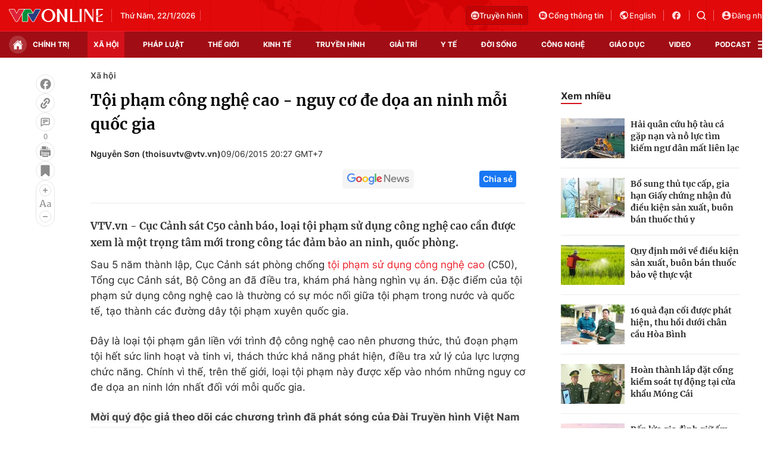

--- FILE ---
content_type: text/html; charset=utf-8
request_url: https://vtv.vn/ajax-detail-bottom-100181.htm
body_size: 5631
content:
<div class="hidden">
    <div class="box-category" data-layout="33" data-cd-key=siteid100:highestviewnews:zoneid100181hour24 >
                    <div class="box-category-top">
                <h2>
                    <span class="box-category-title">
                        Xem nhiều
                    </span>
                </h2>
            </div>
                <div class="box-category-middle">
                            <div class="box-category-item" data-id="100260122074234858"
                 >
                                             <a class="box-category-link-with-avatar img-resize" href="/tp-ho-chi-minh-tuyen-dung-dac-cach-dai-ngo-phu-cap-toi-thieu-300-luong-voi-chuyen-gia-dau-nganh-100260122074234858.htm"
                        title="TP Hồ Chí Minh tuyển dụng đặc cách, đãi ngộ phụ cấp tối thiểu 300% lương với chuyên gia đầu ngành"   data-newstype="0"  data-type="0">
                                                    <img data-type="avatar"
                                src="https://cdn-images.vtv.vn/zoom/107_67/66349b6076cb4dee98746cf1/2026/01/22/tp-ho-chi-minh-tuyen-duyen-dac-cach-70905892745137571252929.webp"
                                alt="TP Hồ Chí Minh tuyển dụng đặc cách, đãi ngộ phụ cấp tối thiểu 300% lương với chuyên gia đầu ngành" loading=lazy 
                                class="box-category-avatar">
                        
                                            </a>
                                    <div class="box-category-content" >
            <!-- Ảnh dọc-->
                        <h3 class="box-category-title-text">
                <a data-type="title" data-linktype="newsdetail" data-id="100260122074234858"
                    class="box-category-link-title" data-type="0"
                     data-newstype="0"                     href="/tp-ho-chi-minh-tuyen-dung-dac-cach-dai-ngo-phu-cap-toi-thieu-300-luong-voi-chuyen-gia-dau-nganh-100260122074234858.htm"
                    title="TP Hồ Chí Minh tuyển dụng đặc cách, đãi ngộ phụ cấp tối thiểu 300% lương với chuyên gia đầu ngành"
                     data-trimline="4" >TP Hồ Chí Minh tuyển dụng đặc cách, đãi ngộ phụ cấp tối thiểu 300% lương với chuyên gia đầu ngành</a>
                </h3>

                
                
                                <!-- Ảnh dọc-->
                





























        </div>
    </div>

                            <div class="box-category-item" data-id="100260122063355365"
                 >
                                             <a class="box-category-link-with-avatar img-resize" href="/mien-bac-ret-dam-co-noi-ret-hai-vung-nui-de-phong-bang-gia-100260122063355365.htm"
                        title="Miền Bắc rét đậm, có nơi rét hại, vùng núi đề phòng băng giá"   data-newstype="0"  data-type="0">
                                                    <img data-type="avatar"
                                src="https://cdn-images.vtv.vn/zoom/107_67/66349b6076cb4dee98746cf1/2026/01/21/bang-tuyet-59581343079015339699154-05260770131397632717184.jpg"
                                alt="Miền Bắc rét đậm, có nơi rét hại, vùng núi đề phòng băng giá" loading=lazy 
                                class="box-category-avatar">
                        
                                            </a>
                                    <div class="box-category-content" >
            <!-- Ảnh dọc-->
                        <h3 class="box-category-title-text">
                <a data-type="title" data-linktype="newsdetail" data-id="100260122063355365"
                    class="box-category-link-title" data-type="0"
                     data-newstype="0"                     href="/mien-bac-ret-dam-co-noi-ret-hai-vung-nui-de-phong-bang-gia-100260122063355365.htm"
                    title="Miền Bắc rét đậm, có nơi rét hại, vùng núi đề phòng băng giá"
                     data-trimline="4" >Miền Bắc rét đậm, có nơi rét hại, vùng núi đề phòng băng giá</a>
                </h3>

                
                
                                <!-- Ảnh dọc-->
                





























        </div>
    </div>

                            <div class="box-category-item" data-id="100260122132938784"
                 >
                                             <a class="box-category-link-with-avatar img-resize" href="/mien-bac-ret-nhat-tu-dau-mua-dong-ha-noi-duoi-11-do-100260122132938784.htm"
                        title="Miền Bắc rét nhất từ đầu mùa Đông, Hà Nội dưới 11 độ"   data-newstype="0"  data-type="0">
                                                    <img data-type="avatar"
                                src="https://cdn-images.vtv.vn/zoom/107_67/66349b6076cb4dee98746cf1/2026/01/22/ret-54002626513539219926795-87068493112926103251230.jpg"
                                alt="Miền Bắc rét nhất từ đầu mùa Đông, Hà Nội dưới 11 độ" loading=lazy 
                                class="box-category-avatar">
                        
                                            </a>
                                    <div class="box-category-content" >
            <!-- Ảnh dọc-->
                        <h3 class="box-category-title-text">
                <a data-type="title" data-linktype="newsdetail" data-id="100260122132938784"
                    class="box-category-link-title" data-type="0"
                     data-newstype="0"                     href="/mien-bac-ret-nhat-tu-dau-mua-dong-ha-noi-duoi-11-do-100260122132938784.htm"
                    title="Miền Bắc rét nhất từ đầu mùa Đông, Hà Nội dưới 11 độ"
                     data-trimline="4" >Miền Bắc rét nhất từ đầu mùa Đông, Hà Nội dưới 11 độ</a>
                </h3>

                
                
                                <!-- Ảnh dọc-->
                





























        </div>
    </div>

                            <div class="box-category-item" data-id="100260122064853472"
                 >
                                             <a class="box-category-link-with-avatar img-resize" href="/o-to-boc-chay-du-doi-tren-cau-o-nghe-an-3-nguoi-may-man-thoat-nan-100260122064853472.htm"
                        title="Ô tô bốc cháy dữ dội trên cầu ở Nghệ An, 3 người may mắn thoát nạn"   data-newstype="0"  data-type="0">
                                                    <img data-type="avatar"
                                src="https://cdn-images.vtv.vn/zoom/107_67/66349b6076cb4dee98746cf1/2026/01/22/chay-o-to-tren-caunghe-anhoang-namjpg-1768993933333-89175395638102914196964-32529320861439991042744.jpg"
                                alt="Ô tô bốc cháy dữ dội trên cầu ở Nghệ An, 3 người may mắn thoát nạn" loading=lazy 
                                class="box-category-avatar">
                        
                                            </a>
                                    <div class="box-category-content" >
            <!-- Ảnh dọc-->
                        <h3 class="box-category-title-text">
                <a data-type="title" data-linktype="newsdetail" data-id="100260122064853472"
                    class="box-category-link-title" data-type="0"
                     data-newstype="0"                     href="/o-to-boc-chay-du-doi-tren-cau-o-nghe-an-3-nguoi-may-man-thoat-nan-100260122064853472.htm"
                    title="Ô tô bốc cháy dữ dội trên cầu ở Nghệ An, 3 người may mắn thoát nạn"
                     data-trimline="4" >Ô tô bốc cháy dữ dội trên cầu ở Nghệ An, 3 người may mắn thoát nạn</a>
                </h3>

                
                
                                <!-- Ảnh dọc-->
                





























        </div>
    </div>

                            <div class="box-category-item" data-id="100260121135847775"
                 >
                                             <a class="box-category-link-with-avatar img-resize" href="/sau-phan-anh-cua-vtv-tuyen-duong-bui-bam-o-hung-yen-da-sach-hon-100260121135847775.htm"
                        title="Sau phản ánh của VTV, tuyến đường bụi bặm ở Hưng Yên đã sạch hơn"   data-newstype="0"  data-type="13">
                                                    <img data-type="avatar"
                                src="https://cdn-images.vtv.vn/zoom/107_67/66349b6076cb4dee98746cf1/2026/01/21/screenshot-2026-01-21-135914-59164821512852698232695-25752141036123618283938.png"
                                alt="Sau phản ánh của VTV, tuyến đường bụi bặm ở Hưng Yên đã sạch hơn" loading=lazy 
                                class="box-category-avatar">
                        
                                            </a>
                                    <div class="box-category-content" >
            <!-- Ảnh dọc-->
                        <h3 class="box-category-title-text">
                <a data-type="title" data-linktype="newsdetail" data-id="100260121135847775"
                    class="box-category-link-title" data-type="13"
                     data-newstype="0"                     href="/sau-phan-anh-cua-vtv-tuyen-duong-bui-bam-o-hung-yen-da-sach-hon-100260121135847775.htm"
                    title="Sau phản ánh của VTV, tuyến đường bụi bặm ở Hưng Yên đã sạch hơn"
                     data-trimline="4" >Sau phản ánh của VTV, tuyến đường bụi bặm ở Hưng Yên đã sạch hơn</a>
                </h3>

                
                
                                <!-- Ảnh dọc-->
                





























        </div>
    </div>

                    </div>
    </div>
</div>
    <div class="detail-sm-main">
        <div class="box-category" data-marked-zoneid=vtv_detail_chuyenmuc data-layout="35"  data-cd-key=siteid100:newsinzonesharenews:zone100181 >
        <div class="box-category-top">
            <h2>
            <span class="box-category-title" >
                Tin cùng chuyên mục
            </span>
            </h2>
            <div class="box-action">
                                    <span class="text-days">
                                        Xem theo ngày
                                    </span>

    <div class="list-form">
        <select class="select-item sDay">
            <option  value="0">Ngày</option>
            <option value="1">1</option>
            <option value="2">2</option>
            <option value="3">3</option>
            <option value="4">4</option>
            <option value="5">5</option>
            <option value="6">6</option>
            <option value="7">7</option>
            <option value="8">8</option>
            <option value="9">9</option>
            <option value="10">10</option>
            <option value="11">11</option>
            <option value="12">12</option>
            <option value="13">13</option>
            <option value="14">14</option>
            <option value="15">15</option>
            <option value="16">16</option>
            <option value="17">17</option>
            <option value="18">18</option>
            <option value="19">19</option>
            <option value="20">20</option>
            <option value="21">21</option>
            <option value="22">22</option>
            <option value="23">23</option>
            <option value="24">24</option>
            <option value="25">25</option>
            <option value="26">26</option>
            <option value="27">27</option>
            <option value="28">28</option>
            <option value="29">29</option>
            <option value="30">30</option>
            <option value="31">31</option>
        </select>

        <select class="select-item sMonth">
            <option value="0">Tháng</option>
            <option value="1">Tháng 1</option>
            <option value="2">Tháng 2</option>
            <option value="3">Tháng 3</option>
            <option value="4">Tháng 4</option>
            <option value="5">Tháng 5</option>
            <option value="6">Tháng 6</option>
            <option value="7">Tháng 7</option>
            <option value="8">Tháng 8</option>
            <option value="9">Tháng 9</option>
            <option value="10">Tháng 10</option>
            <option value="11">Tháng 11</option>
            <option value="12">Tháng 12</option>
        </select>

        <select class="select-item sYear">
            <option value="0">Năm</option>
                                        <option value="2026">2026</option>
                            <option value="2025">2025</option>
                            <option value="2024">2024</option>
                            <option value="2023">2023</option>
                            <option value="2022">2022</option>
                            <option value="2021">2021</option>
                            <option value="2020">2020</option>
                            <option value="2019">2019</option>
                    </select>
        <a href="javascript:;" onclick="XemTheoNgay()" class="views" rel="nofollow">XEM</a>
    </div>
</div>
<script>

    $('.sDay').val(23);
    $('.sMonth').val(01);
    $('.sYear').val(2026);
    function XemTheoNgay() {
        var hdZoneUrl = $('#hdZoneUrl').val();
        var hdParentUrl = $('#hdParentUrl').val();

        if (hdParentUrl != undefined && hdParentUrl != '' && hdZoneUrl != 'hdZoneUrl' && hdZoneUrl != undefined) {
            var shortUrl = `/${hdParentUrl}/${hdZoneUrl}`;
        }else if( hdZoneUrl != 'hdZoneUrl' && hdZoneUrl != undefined) {
            var shortUrl = `/${hdZoneUrl}`;
        }


        var day = (($('.sDay').val()<10)?'0':'') + $('.sDay').val() + '';
        var month =(($('.sMonth').val()<10)?'0':'') + $('.sMonth').val() + '';
        var year = $('.sYear').val() + '';


        if (day == '0' || month == '0' || year == '0') {
            alert('Bạn vui lòng chọn đủ ngày tháng năm.');
            return;
        }

        try {
            var re = /^(0[1-9]|[12][0-9]|3[01])-(0[1-9]|1[0-2])-\d{4}$/;

            var dateInput = day + '-' + month + '-' + year;

            var minYear = 1902;
            var maxYear = (new Date()).getFullYear();

            if (regs = dateInput.match(re)) {
                if (regs[1] < 1 || regs[1] > 31) {
                    alert("Giá trị ngày không đúng: " + regs[1]);
                    return;
                } else if (regs[2] < 1 || regs[2] > 12) {
                    alert("Giá trị tháng không đúng: " + regs[2]);
                    return;
                } else if (regs[3] < minYear || regs[3] > maxYear) {
                    alert("Giá trị năm không đúng: " + regs[3] + " - phải nằm trong khoảng " + minYear + " và " + maxYear);
                    return;
                }

                /* check leap year*/

                switch (month) {
                    case "4":
                    case "04":
                    case "6":
                    case "06":
                    case "9":
                    case "09":
                    case "11":
                        if (day > 30) {
                            alert('Không tồn tại ngày: "' + day + '/' + month + '/' + year + '". Hãy thử lại');
                            return;
                        }
                        break;
                    case "2":
                    case "02":
                        var isLeapYear = parseFloat(year) % 4 == 0;

                        if (day > (isLeapYear ? 29 : 28)) {
                            alert('Không tồn tại ngày: "' + day + '/' + month + '/' + year + '". Hãy thử lại');
                            return;
                        }
                        break;
                }
            } else {
                alert('Không tồn tại ngày: "' + day + '/' + month + '/' + year + '". Hãy thử lại');
                return;
            }

            /* date time OK*/
            var url = `${shortUrl}/xem-theo-ngay/${dateInput}.htm`;

            //alert(url);
            window.location = url;
        } catch (e) {
            console.log('exception:' + e);
            alert('Không tồn tại ngày: "' + day + '/' + month + '/' + year + '". Hãy thử lại');
        }
    }
</script>

        </div>

        <div class="box-category-middle">
                            <div class="box-category-item" data-id="100260122111946814"
                 >
                                             <a class="box-category-link-with-avatar img-resize" href="/hai-quan-cuu-ho-tau-ca-gap-nan-va-no-luc-tim-kiem-ngu-dan-mat-lien-lac-100260122111946814.htm"
                        title="Hải quân cứu hộ tàu cá gặp nạn và nỗ lực tìm kiếm ngư dân mất liên lạc"   data-newstype="0"  data-type="0">
                                                    <img data-type="avatar"
                                src="https://cdn-images.vtv.vn/zoom/227_142/66349b6076cb4dee98746cf1/2026/01/22/z745393168103662f8e913673fc500ea70f0a44a82a5d4-17689929382231040618423-86639368140717542188208-15343538036334096077505.jpg"
                                alt="Hải quân cứu hộ tàu cá gặp nạn và nỗ lực tìm kiếm ngư dân mất liên lạc" loading=lazy 
                                class="box-category-avatar">
                        
                                            </a>
                                    <div class="box-category-content" >
            <!-- Ảnh dọc-->
                        <h3 class="box-category-title-text">
                <a data-type="title" data-linktype="newsdetail" data-id="100260122111946814"
                    class="box-category-link-title" data-type="0"
                     data-newstype="0"                     href="/hai-quan-cuu-ho-tau-ca-gap-nan-va-no-luc-tim-kiem-ngu-dan-mat-lien-lac-100260122111946814.htm"
                    title="Hải quân cứu hộ tàu cá gặp nạn và nỗ lực tìm kiếm ngư dân mất liên lạc"
                     data-trimline="3" >Hải quân cứu hộ tàu cá gặp nạn và nỗ lực tìm kiếm ngư dân mất liên lạc</a>
                </h3>

                
                
                                <!-- Ảnh dọc-->
                





























        </div>
    </div>

                            <div class="box-category-item" data-id="100260122205657879"
                 >
                                             <a class="box-category-link-with-avatar img-resize" href="/bo-sung-thu-tuc-cap-gia-han-giay-chung-nhan-du-dieu-kien-san-xuat-buon-ban-thuoc-thu-y-100260122205657879.htm"
                        title="Bổ sung thủ tục cấp, gia hạn Giấy chứng nhận đủ điều kiện sản xuất, buôn bán thuốc thú y"   data-newstype="0"  data-type="0">
                                                    <img data-type="avatar"
                                src="https://cdn-images.vtv.vn/zoom/227_142/66349b6076cb4dee98746cf1/2026/01/22/cp-2-89232964893251445692808-25222467753083036770130.jpg"
                                alt="Bổ sung thủ tục cấp, gia hạn Giấy chứng nhận đủ điều kiện sản xuất, buôn bán thuốc thú y" loading=lazy 
                                class="box-category-avatar">
                        
                                            </a>
                                    <div class="box-category-content" >
            <!-- Ảnh dọc-->
                        <h3 class="box-category-title-text">
                <a data-type="title" data-linktype="newsdetail" data-id="100260122205657879"
                    class="box-category-link-title" data-type="0"
                     data-newstype="0"                     href="/bo-sung-thu-tuc-cap-gia-han-giay-chung-nhan-du-dieu-kien-san-xuat-buon-ban-thuoc-thu-y-100260122205657879.htm"
                    title="Bổ sung thủ tục cấp, gia hạn Giấy chứng nhận đủ điều kiện sản xuất, buôn bán thuốc thú y"
                     data-trimline="3" >Bổ sung thủ tục cấp, gia hạn Giấy chứng nhận đủ điều kiện sản xuất, buôn bán thuốc thú y</a>
                </h3>

                
                
                                <!-- Ảnh dọc-->
                





























        </div>
    </div>

                            <div class="box-category-item" data-id="100260122191821786"
                 >
                                             <a class="box-category-link-with-avatar img-resize" href="/quy-dinh-moi-ve-dieu-kien-san-xuat-buon-ban-thuoc-bao-ve-thuc-vat-100260122191821786.htm"
                        title="Quy định mới về điều kiện sản xuất, buôn bán thuốc bảo vệ thực vật"   data-newstype="0"  data-type="0">
                                                    <img data-type="avatar"
                                src="https://cdn-images.vtv.vn/zoom/227_142/66349b6076cb4dee98746cf1/2026/01/22/bvtv-176905272392883873193-56169450564181434278563-68650957427296612822241.jpg"
                                alt="Quy định mới về điều kiện sản xuất, buôn bán thuốc bảo vệ thực vật" loading=lazy 
                                class="box-category-avatar">
                        
                                            </a>
                                    <div class="box-category-content" >
            <!-- Ảnh dọc-->
                        <h3 class="box-category-title-text">
                <a data-type="title" data-linktype="newsdetail" data-id="100260122191821786"
                    class="box-category-link-title" data-type="0"
                     data-newstype="0"                     href="/quy-dinh-moi-ve-dieu-kien-san-xuat-buon-ban-thuoc-bao-ve-thuc-vat-100260122191821786.htm"
                    title="Quy định mới về điều kiện sản xuất, buôn bán thuốc bảo vệ thực vật"
                     data-trimline="3" >Quy định mới về điều kiện sản xuất, buôn bán thuốc bảo vệ thực vật</a>
                </h3>

                
                
                                <!-- Ảnh dọc-->
                





























        </div>
    </div>

                            <div class="box-category-item" data-id="100260122214400605"
                 >
                                             <a class="box-category-link-with-avatar img-resize" href="/hoan-thanh-lap-dat-cong-kiem-soat-tu-dong-tai-cua-khau-mong-cai-100260122214400605.htm"
                        title="Hoàn thành lắp đặt cổng kiểm soát tự động tại cửa khẩu Móng Cái"   data-newstype="0"  data-type="13">
                                                    <img data-type="avatar"
                                src="https://cdn-images.vtv.vn/zoom/227_142/66349b6076cb4dee98746cf1/2026/01/22/screenshot-2026-01-22-214156-52240761910339541724631-82210393811736949474988.png"
                                alt="Hoàn thành lắp đặt cổng kiểm soát tự động tại cửa khẩu Móng Cái" loading=lazy 
                                class="box-category-avatar">
                        
                                            </a>
                                    <div class="box-category-content" >
            <!-- Ảnh dọc-->
                        <h3 class="box-category-title-text">
                <a data-type="title" data-linktype="newsdetail" data-id="100260122214400605"
                    class="box-category-link-title" data-type="13"
                     data-newstype="0"                     href="/hoan-thanh-lap-dat-cong-kiem-soat-tu-dong-tai-cua-khau-mong-cai-100260122214400605.htm"
                    title="Hoàn thành lắp đặt cổng kiểm soát tự động tại cửa khẩu Móng Cái"
                     data-trimline="3" >Hoàn thành lắp đặt cổng kiểm soát tự động tại cửa khẩu Móng Cái</a>
                </h3>

                
                
                                <!-- Ảnh dọc-->
                





























        </div>
    </div>

                            <div class="box-category-item" data-id="100260122191454486"
                 >
                                             <a class="box-category-link-with-avatar img-resize" href="/16-qua-dan-coi-duoc-phat-hien-thu-hoi-duoi-chan-cau-hoa-binh-100260122191454486.htm"
                        title="16 quả đạn cối được phát hiện, thu hồi dưới chân cầu Hòa Bình"   data-newstype="0"  data-type="0">
                                                    <img data-type="avatar"
                                src="https://cdn-images.vtv.vn/zoom/227_142/66349b6076cb4dee98746cf1/2026/01/22/111d4171815t11000l1-111d4171814t1107-71707533983278383208374-39648621270434081436195.webp"
                                alt="16 quả đạn cối được phát hiện, thu hồi dưới chân cầu Hòa Bình" loading=lazy 
                                class="box-category-avatar">
                        
                                            </a>
                                    <div class="box-category-content" >
            <!-- Ảnh dọc-->
                        <h3 class="box-category-title-text">
                <a data-type="title" data-linktype="newsdetail" data-id="100260122191454486"
                    class="box-category-link-title" data-type="0"
                     data-newstype="0"                     href="/16-qua-dan-coi-duoc-phat-hien-thu-hoi-duoi-chan-cau-hoa-binh-100260122191454486.htm"
                    title="16 quả đạn cối được phát hiện, thu hồi dưới chân cầu Hòa Bình"
                     data-trimline="3" >16 quả đạn cối được phát hiện, thu hồi dưới chân cầu Hòa Bình</a>
                </h3>

                
                
                                <!-- Ảnh dọc-->
                





























        </div>
    </div>

                            <div class="box-category-item" data-id="100260122212915679"
                 >
                                             <a class="box-category-link-with-avatar img-resize" href="/bep-lua-gia-dinh-giu-am-cho-nguoi-dan-vung-cao-tuyen-quang-trong-gia-ret-100260122212915679.htm"
                        title="Bếp lửa gia đình giữ ấm cho người dân vùng cao Tuyên Quang trong giá rét"   data-newstype="0"  data-type="13">
                                                    <img data-type="avatar"
                                src="https://cdn-images.vtv.vn/zoom/227_142/66349b6076cb4dee98746cf1/2026/01/22/screenshot-2026-01-22-212647-89966266480212105328114-00678028659860709443785.png"
                                alt="Bếp lửa gia đình giữ ấm cho người dân vùng cao Tuyên Quang trong giá rét" loading=lazy 
                                class="box-category-avatar">
                        
                                            </a>
                                    <div class="box-category-content" >
            <!-- Ảnh dọc-->
                        <h3 class="box-category-title-text">
                <a data-type="title" data-linktype="newsdetail" data-id="100260122212915679"
                    class="box-category-link-title" data-type="13"
                     data-newstype="0"                     href="/bep-lua-gia-dinh-giu-am-cho-nguoi-dan-vung-cao-tuyen-quang-trong-gia-ret-100260122212915679.htm"
                    title="Bếp lửa gia đình giữ ấm cho người dân vùng cao Tuyên Quang trong giá rét"
                     data-trimline="3" >Bếp lửa gia đình giữ ấm cho người dân vùng cao Tuyên Quang trong giá rét</a>
                </h3>

                
                
                                <!-- Ảnh dọc-->
                





























        </div>
    </div>

                            <div class="box-category-item" data-id="10026012221221933"
                 >
                                             <a class="box-category-link-with-avatar img-resize" href="/tay-ninh-kip-thoi-khong-che-vu-chay-rung-tram-10026012221221933.htm"
                        title="Tây Ninh: Kịp thời khống chế vụ cháy rừng tràm"   data-newstype="0"  data-type="0">
                                                    <img data-type="avatar"
                                src="https://cdn-images.vtv.vn/zoom/227_142/66349b6076cb4dee98746cf1/2026/01/22/chay-rung-quang-ninh-32953427541836318092603-75220633257928603299284.jpg"
                                alt="Tây Ninh: Kịp thời khống chế vụ cháy rừng tràm" loading=lazy 
                                class="box-category-avatar">
                        
                                            </a>
                                    <div class="box-category-content" >
            <!-- Ảnh dọc-->
                        <h3 class="box-category-title-text">
                <a data-type="title" data-linktype="newsdetail" data-id="10026012221221933"
                    class="box-category-link-title" data-type="0"
                     data-newstype="0"                     href="/tay-ninh-kip-thoi-khong-che-vu-chay-rung-tram-10026012221221933.htm"
                    title="Tây Ninh: Kịp thời khống chế vụ cháy rừng tràm"
                     data-trimline="3" >Tây Ninh: Kịp thời khống chế vụ cháy rừng tràm</a>
                </h3>

                
                
                                <!-- Ảnh dọc-->
                





























        </div>
    </div>

                                        <zone id="mfw3go2k"></zone>
    <script>
        if (pageSettings.allowAds) arfAsync.push("mfw3go2k");
    </script>

                    </div>
    </div>

        <!-- xem thêm per -->
        <div id='vtv_detail_readmore_web'></div>
    </div>
<script>
    if (!isNotAllow3rd) {
        loadJsAsync("https://js.aiservice.vn/rec/vtv_detail_readmore_web.js", function () {});
    }
    (runinit = window.runinit || []).push(function () {

        // if ($('.box-category[data-layout="33"]').length > 0) {
        //     jQuery('.box-category[data-layout="33"]').detach().insertBefore('.insert-most-view-detail');
        // }
        $('.box-category-link-title[data-trimline="3"]').trimLine(3);
        $('.box-category-link-title[data-trimline="4"]').trimLine(4);

        var item = $('.box-category[data-layout="35"] .box-category-item');
        var newsId = $('#hdNewsId').val();
        $.each(item, function (index, obj) {
            if (newsId != "undefined" && newsId != "") {
                if ($(this).attr("data-id") == newsId) {
                    $(this).remove();
                }
            }
        }).promise().done(function (){
            if ($('.box-category[data-layout="35"] .box-category-item').length > 6){
                $('.box-category[data-layout="35"] .box-category-item').last().remove();
            }
        });

        //chỉnh lại thum ảnh bài bigstory
        if($('.detail__sm-bottom-tt').length){
            $.each( $('.detail__sm-bottom-tt [data-layout="35"] img'), function (index, obj) {
                var src =  $(this).attr("src");
                src = src.replaceAll('/zoom/227_142/','/zoom/314_196/')
                $(this).attr("src",src);
            });
        }
    });
</script>

